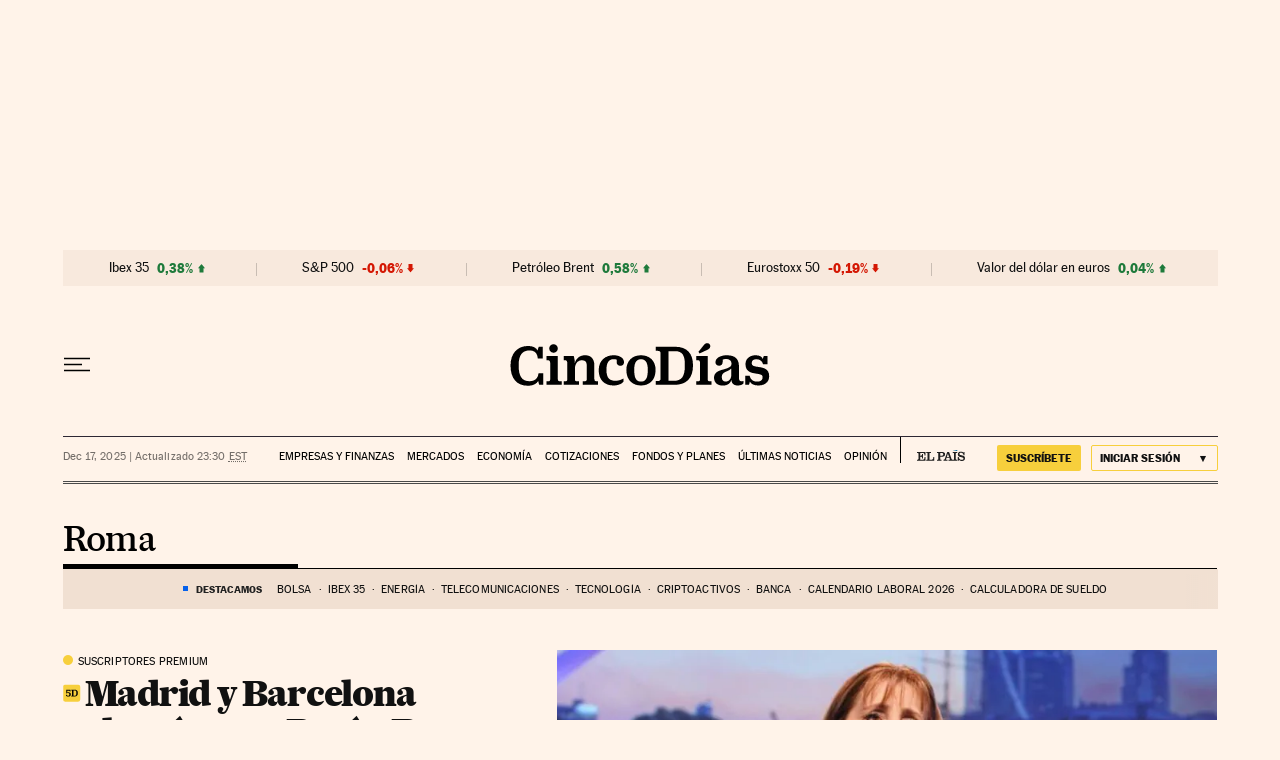

--- FILE ---
content_type: application/javascript; charset=utf-8
request_url: https://fundingchoicesmessages.google.com/f/AGSKWxVVqb7b1r63UVmLqoqeGhLcRbu37CmXDCAsD1_KtcUtuXIQDPb21k5HBa0QIIlaq1LJPw41HGZMw_qK_Xau37eqixAganEhFBftqlFyjHrLAujlMG1w6ro0ONBWXTVZGyJmg9CtJteTefIb72Z0slilduNDeLUAiKpmaf8n3Cpf_kAMpAaAQcyCxONW/_/gatewayAds./j/ads.js_google_ads_/rcolads1./external_ads.
body_size: -1292
content:
window['61b93b5e-ce75-4e83-99a1-aa50c151de09'] = true;